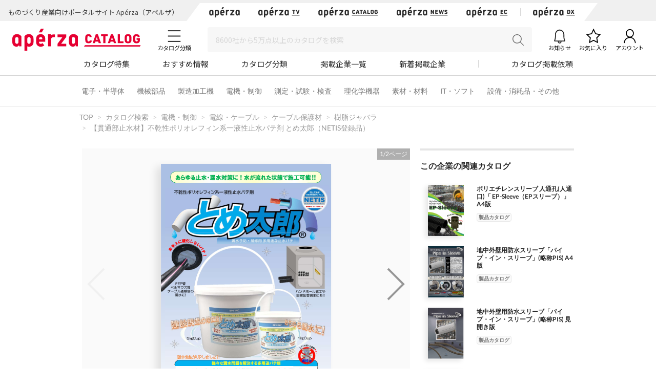

--- FILE ---
content_type: text/html; charset=utf-8
request_url: https://www.google.com/recaptcha/api2/aframe
body_size: 184
content:
<!DOCTYPE HTML><html><head><meta http-equiv="content-type" content="text/html; charset=UTF-8"></head><body><script nonce="LHAxQz14ltZB_n_HgwSgVg">/** Anti-fraud and anti-abuse applications only. See google.com/recaptcha */ try{var clients={'sodar':'https://pagead2.googlesyndication.com/pagead/sodar?'};window.addEventListener("message",function(a){try{if(a.source===window.parent){var b=JSON.parse(a.data);var c=clients[b['id']];if(c){var d=document.createElement('img');d.src=c+b['params']+'&rc='+(localStorage.getItem("rc::a")?sessionStorage.getItem("rc::b"):"");window.document.body.appendChild(d);sessionStorage.setItem("rc::e",parseInt(sessionStorage.getItem("rc::e")||0)+1);localStorage.setItem("rc::h",'1764934283208');}}}catch(b){}});window.parent.postMessage("_grecaptcha_ready", "*");}catch(b){}</script></body></html>

--- FILE ---
content_type: image/svg+xml
request_url: https://static.cluez.biz/common/img/base/clz.documentDLarrow.svg?1736346068
body_size: 378
content:
<?xml version="1.0" encoding="UTF-8" standalone="no"?>
<svg width="462px" height="90px" viewBox="0 0 462 90" version="1.1" xmlns="http://www.w3.org/2000/svg" xmlns:xlink="http://www.w3.org/1999/xlink">
    <!-- Generator: Sketch 46.2 (44496) - http://www.bohemiancoding.com/sketch -->
    <title>Triangle 2</title>
    <desc>Created with Sketch.</desc>
    <defs>
        <linearGradient x1="50%" y1="0%" x2="50%" y2="100%" id="linearGradient-1">
            <stop stop-color="#E5E5E5" offset="0%"></stop>
            <stop stop-color="#FAFAFA" offset="100%"></stop>
        </linearGradient>
    </defs>
    <g id="Page-1" stroke="none" stroke-width="1" fill="none" fill-rule="evenodd">
        <g id="cluez_documentPage_PC" transform="translate(-321.000000, -606.000000)" fill="url(#linearGradient-1)">
            <g id="Group-2" transform="translate(230.000000, 206.000000)">
                <polygon id="Triangle-2" transform="translate(322.000000, 445.000000) scale(1, -1) translate(-322.000000, -445.000000) " points="322 400 553 490 91 490"></polygon>
            </g>
        </g>
    </g>
</svg>

--- FILE ---
content_type: application/javascript
request_url: https://static.cluez.biz/common/js/svs-script.js?1736346068
body_size: 1726
content:
var Js = Js || {};

Js.common = {
    loading: (function () {
        /* loading animation */
        window.onpageshow = function() {
            $('body').removeClass('jsc-loading');
            $('body').find('#jsi-loading-modal').remove();
        };
        return {
            open: function (duration, opacity) {
                if (duration === undefined) {
                    duration = 0;
                }
                if (opacity === undefined) {
                    opacity = 0.7;
                }
                $loading = $('<div id="jsi-loading-modal"></div>').hide();
                $('body').addClass('jsc-loading').append($loading);
                $loading.fadeTo(duration, opacity);
            },
            close: function (duration) {
                if (duration === undefined) {
                    duration = 0;
                }
                $('#jsi-loading-modal').fadeOut(duration, function() {
                    $('body').removeClass('jsc-loading');
                    $('#jsi-loading-modal').remove();
                });
            }
        }
    })(),
    alert: function (message, compleat) {
        /* window alert */
        var obj = '<div id="jsi-modal-confirm-alert" class="modal fade" tabindex="-1" role="dialog" aria-labelledby="mySmallModalLabel" aria-hidden="true" data-keyboard="false"><div class="modal-dialog modal-sm"><div class="modal-content"><p>' + message + '</p><div class="text-center mgt20"><button class="btn btn-red-2 btn-size-m" data-dismiss="modal">OK</button></div></div></div></div>';

        $('body').append(obj);
        $('#jsi-modal-confirm-alert').modal('show');

        $('#jsi-modal-confirm-alert').on('hide.bs.modal', function() {
            if (compleat) {
                if (compleat[0] == 'redirect') {
                    if(compleat[2] == true){
                        window.open(compleat[1], '_blank');
                        location.reload();
                    }else{
                        location.href = compleat[1];
                    }
                } else if (compleat[0] == 'submit') {
                    $('#' + compleat[1]).submit();
                }
            }
            $('#jsi-modal-confirm-alert').remove();
        })
    },
    confirmModal: function (message, cancelBtn) {
        /* window confirm */
        var obj = '<div id="jsi-modal-confirm" class="modal fade" tabindex="-1" role="dialog" aria-labelledby="modal-confirm-label" aria-hidden="true" data-backdrop="static"><div class="modal-dialog modal-lg modal-lg-custom"><div class="modal-content text-center p20"><p>' + message + '</p><div class="text-center btn-liquid-area mgt20"><button onClick="Js.modal.confirm.returnFalse();" class="btn btn-default btn-size-m" data-dismiss="modal">' + cancelBtn + '</button><button onClick="Js.modal.confirm.returnTrue();" class="btn btn-red-2 btn-size-m btn-submit" data-dismiss="modal">OK</button></div></div></div></div>';

        $('body').append(obj);
        $('#jsi-modal-confirm').modal('show');
    },
    confirmAlert: function (value, action, redirect, success) {
        /* confirm alert */
        Js.common.loading.open();
        $.ajax({
            type: 'POST',
            url: action,
            data: {'delete': value},
            success: function(response) {
                Js.common.loading.close();
                if (redirect) redirect = ['redirect', redirect];
                Js.common.alert(success, redirect);
            },
            error: function(response,bb,errorThrown){
                Js.common.loading.close();
                alert(JSON.parse(response.responseText));
            }
        });
    },
    oneSubmit: function (target) {
        /* one submit */
        if ($(target).closest('form').valid()) {
            $(target).closest('form').submit();
            $(target).addClass('disabled');
            setTimeout(function () {
                $(target).removeClass('disabled');
            }
            , 5000);
        }
    },
    delayImg: (function () {
        /* image delayload setting */
        var delayLoadImg = $('.jsc-delay-load');
        if (delayLoadImg.length > 0) {
            for (var i = 0; i < delayLoadImg.length; i++) {
                var target = delayLoadImg.eq(i),
                    originalSrc = target.data('original');
                target.attr('src', originalSrc);
            }
        }
    })(),
    alertsasasa: function () {
        alert('aaaa');
    },
    vaildRemove: function (target) {
        target.removeClass('has-error').removeClass('has-success');
        target.find('.validate-help-block').html('');
    },
    searchForm: (function () {
        return {
            focusIn: function (target) {
                var targetPlaceholder = target.attr('placeholder');

                target.attr('data-placeholder', targetPlaceholder).removeAttr('placeholder');
            },
            focusOut: function (target) {
                var targetPlaceholder = target.attr('data-placeholder');

                target.attr('placeholder', targetPlaceholder);
            }
        }
    })()
}

$(document).on('click', '.jsc-loading-open', function (e) {
    e.preventDefault();
    Js.common.loading.open();
})

$(document).on('click', '.jsc-loading-close', function (e) {
    e.preventDefault();
    Js.common.loading.close();
})

$(document).on('click', '.jsc-one-submit', function (e) {
    e.preventDefault();
    Js.common.oneSubmit(this);
})

/** ヘッダーナビ ホバーアニメーション **/
$(document).ready(function(){
    $(".dropdown").hover(
        function() {
            $('.dropdown-menu', this).not('.in .dropdown-menu').stop( true, false ).slideDown("fast");
            $(this).toggleClass('open');
        },
        function() {
            $('.dropdown-menu', this).not('.in .dropdown-menu').stop( true, false ).slideUp("fast");
            $(this).toggleClass('open');
        }
    );

$('.searchForm').on('focusin', function () {
    Js.common.searchForm.focusIn($(this));
})
.on('focusout', function () {
    Js.common.searchForm.focusOut($(this));
})

});
